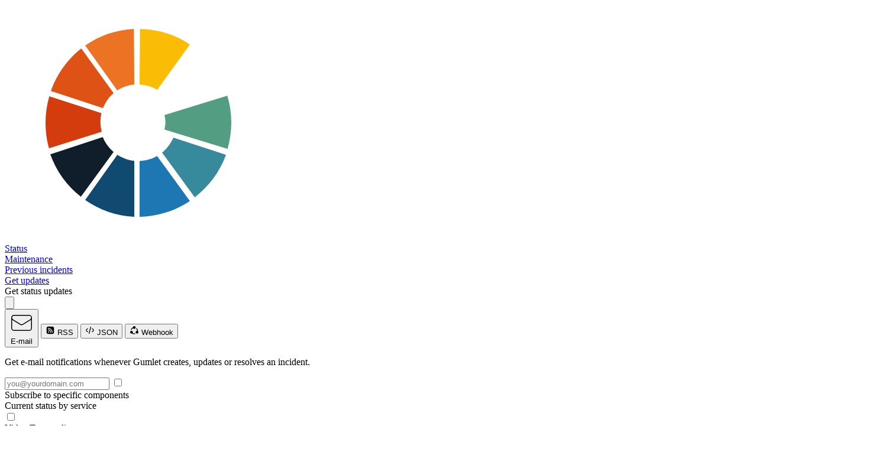

--- FILE ---
content_type: image/svg+xml
request_url: https://d1lppblt9t2x15.cloudfront.net/logos/e5f96497279c9ae8b5ea6d3ed9b92228.svg
body_size: 2277
content:
<?xml version="1.0" encoding="UTF-8"?>
<svg width="1500px" height="400px" viewBox="0 0 1500 400" version="1.1" xmlns="http://www.w3.org/2000/svg" xmlns:xlink="http://www.w3.org/1999/xlink">
    <title>logo-shapes-white-font</title>
    <g id="logo-shapes-white-font" stroke="none" stroke-width="1" fill="none" fill-rule="evenodd">
        <g id="Group" transform="translate(69.000000, 41.000000)">
            <path d="M498.167,239.664 C449.771,239.664 416.471,205.698 416.471,159.744 L416.471,159.3 C416.471,115.122 450.881,78.936 497.945,78.936 C521.477,78.936 537.017,84.264 551.003,94.032 C554.333,96.474 558.107,101.136 558.107,107.796 C558.107,117.12 550.559,124.668 541.235,124.668 C536.351,124.668 533.243,122.892 530.801,121.116 C521.477,114.456 511.487,110.46 496.835,110.46 C471.971,110.46 452.213,132.438 452.213,158.856 L452.213,159.3 C452.213,187.716 471.749,208.584 499.277,208.584 C511.709,208.584 522.809,205.476 531.467,199.26 L531.467,177.06 L508.379,177.06 C500.165,177.06 493.505,170.622 493.505,162.408 C493.505,154.194 500.165,147.534 508.379,147.534 L547.451,147.534 C556.997,147.534 564.545,155.082 564.545,164.628 L564.545,202.368 C564.545,212.358 560.771,219.24 552.557,224.124 C539.903,231.894 521.477,239.664 498.167,239.664 Z M662.225,239.442 C620.489,239.442 594.959,216.132 594.959,170.4 L594.959,97.362 C594.959,87.816 602.507,80.268 612.053,80.268 C621.599,80.268 629.147,87.816 629.147,97.362 L629.147,169.512 C629.147,194.82 641.801,207.918 662.669,207.918 C683.537,207.918 696.191,195.264 696.191,170.622 L696.191,97.362 C696.191,87.816 703.739,80.268 713.285,80.268 C722.831,80.268 730.379,87.816 730.379,97.362 L730.379,169.29 C730.379,216.354 703.961,239.442 662.225,239.442 Z M765.233,221.682 L765.233,97.806 C765.233,88.26 772.781,80.712 782.327,80.712 L786.101,80.712 C793.427,80.712 798.533,84.486 801.641,89.592 L842.933,156.858 L884.447,89.37 C887.999,83.598 892.883,80.712 899.765,80.712 L903.539,80.712 C913.085,80.712 920.633,88.26 920.633,97.806 L920.633,221.238 C920.633,230.784 913.085,238.332 903.539,238.332 C894.215,238.332 886.667,230.562 886.667,221.238 L886.667,143.76 L856.697,189.936 C853.145,195.264 848.705,198.594 842.489,198.594 C836.273,198.594 831.833,195.264 828.281,189.936 L798.755,144.426 L798.755,221.682 C798.755,231.006 791.207,238.332 781.883,238.332 C772.559,238.332 765.233,231.006 765.233,221.682 Z M957.929,219.906 L957.929,97.362 C957.929,87.816 965.477,80.268 975.023,80.268 C984.569,80.268 992.117,87.816 992.117,97.362 L992.117,205.92 L1055.387,205.92 C1064.045,205.92 1070.927,212.802 1070.927,221.46 C1070.927,230.118 1064.045,237 1055.387,237 L975.023,237 C965.477,237 957.929,229.452 957.929,219.906 Z M1112.441,237 C1102.895,237 1095.347,229.452 1095.347,219.906 L1095.347,98.694 C1095.347,89.148 1102.895,81.6 1112.441,81.6 L1198.577,81.6 C1207.013,81.6 1213.895,88.482 1213.895,96.918 C1213.895,105.354 1207.013,112.014 1198.577,112.014 L1129.313,112.014 L1129.313,143.538 L1188.587,143.538 C1197.023,143.538 1203.905,150.42 1203.905,158.856 C1203.905,167.292 1197.023,173.952 1188.587,173.952 L1129.313,173.952 L1129.313,206.586 L1199.687,206.586 C1208.123,206.586 1215.005,213.468 1215.005,221.904 C1215.005,230.34 1208.123,237 1199.687,237 L1112.441,237 Z M1280.273,221.238 L1280.273,113.124 L1247.417,113.124 C1238.759,113.124 1231.655,106.02 1231.655,97.362 C1231.655,88.704 1238.759,81.6 1247.417,81.6 L1347.317,81.6 C1355.975,81.6 1363.079,88.704 1363.079,97.362 C1363.079,106.02 1355.975,113.124 1347.317,113.124 L1314.461,113.124 L1314.461,221.238 C1314.461,230.784 1306.913,238.332 1297.367,238.332 C1287.821,238.332 1280.273,230.784 1280.273,221.238 Z" id="GUMLET" fill="#FFFFFF"></path>
            <g id="footer-logo" fill-rule="nonzero">
                <path d="M121.342505,213 L67,289.430162 C91.1377154,306.005755 118.73277,316.580876 150,318 L150,223.246694 C139.120703,222.042644 130.137964,218.567056 121.342505,213 Z" id="Shape" fill="#104A70"></path>
                <path d="M150,94.0874239 L149.371337,0 C118.485442,1.4921873 91.038934,11.4664671 67,28.0305737 L121.23232,104 C129.837208,98.610507 139.302518,95.162683 150,94.0874239 Z" id="Shape" fill="#ED7324"></path>
                <path d="M244,26.3086546 C219.643168,9.66405998 191.05425,0.932217586 159.597087,0 L159,93.9656918 C169.807782,94.7475518 180.055839,97.5946416 188.788947,103 L244,26.3086546 Z" id="Shape" fill="#FBBC05"></path>
                <path d="M96.6567202,183 L8,212.27906 C18.358948,241.189162 36.0349486,265.530283 59.7477531,284 L115,208.18886 C107.045941,201.428899 100.689764,192.816966 96.6567202,183 Z" id="Shape" fill="#0F1E2A"></path>
                <path d="M115,108.416308 L60.434414,33 C44.513422,45.4690007 31.5265908,60.6448294 21.2482927,78.2402681 C16.2406716,86.8128246 12.3781413,95.5833275 9,105.08035 L97.1171873,134 C101.112015,124.141006 107.077548,115.219767 115,108.416308 Z" id="Shape" fill="#DF5216"></path>
                <path d="M92.8162304,158.717559 C92.6897726,153.256506 93.2809411,147.457381 94.4653281,142.509246 L6.35880438,114 C2.27676637,128.140738 0,142.541755 0,158 C0,173.548075 1.77092381,187.79189 5.89020669,202 L95,173.9068 C93.7783682,168.883806 92.9426882,164.178612 92.8162304,158.717559 Z" id="Shape" fill="#D53C0D"></path>
                <path d="M197,209.293134 L252.24253,285 C275.907257,266.486549 294.704501,241.857612 305,212.92283 L216.193991,184 C212.028832,193.763467 205.175396,202.629131 197,209.293134 Z" id="Shape" fill="#378A9B"></path>
                <path d="M159,223.523446 L159,318 C190.352034,317.031086 219.746962,307.762818 244,291.216745 L188.545815,215 C179.74458,220.314813 169.774581,222.860727 159,223.523446 Z" id="Shape" fill="#1D77B2"></path>
                <path d="M307.308901,113 L201,145.718532 C202.188625,150.889864 202.664091,153.437793 202.648599,157.997258 C202.633108,162.556723 202.074998,164.972685 201,170.160848 L307.685364,203 C311.860352,188.780183 314,173.535753 314,158 C314.008194,142.38149 311.666148,127.532117 307.308901,113 Z" id="Shape" fill="#539E82"></path>
            </g>
        </g>
    </g>
</svg>